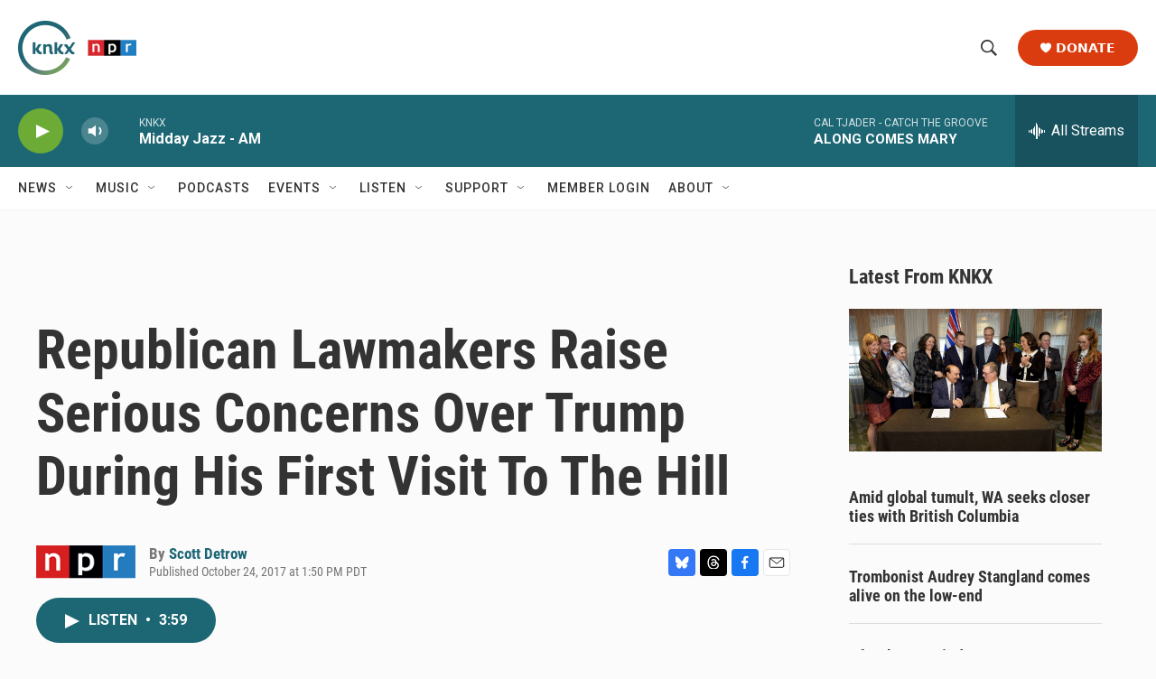

--- FILE ---
content_type: text/html; charset=utf-8
request_url: https://www.google.com/recaptcha/api2/aframe
body_size: 181
content:
<!DOCTYPE HTML><html><head><meta http-equiv="content-type" content="text/html; charset=UTF-8"></head><body><script nonce="YEiJseYsWPgaKM8hv0I2ew">/** Anti-fraud and anti-abuse applications only. See google.com/recaptcha */ try{var clients={'sodar':'https://pagead2.googlesyndication.com/pagead/sodar?'};window.addEventListener("message",function(a){try{if(a.source===window.parent){var b=JSON.parse(a.data);var c=clients[b['id']];if(c){var d=document.createElement('img');d.src=c+b['params']+'&rc='+(localStorage.getItem("rc::a")?sessionStorage.getItem("rc::b"):"");window.document.body.appendChild(d);sessionStorage.setItem("rc::e",parseInt(sessionStorage.getItem("rc::e")||0)+1);localStorage.setItem("rc::h",'1769194981154');}}}catch(b){}});window.parent.postMessage("_grecaptcha_ready", "*");}catch(b){}</script></body></html>